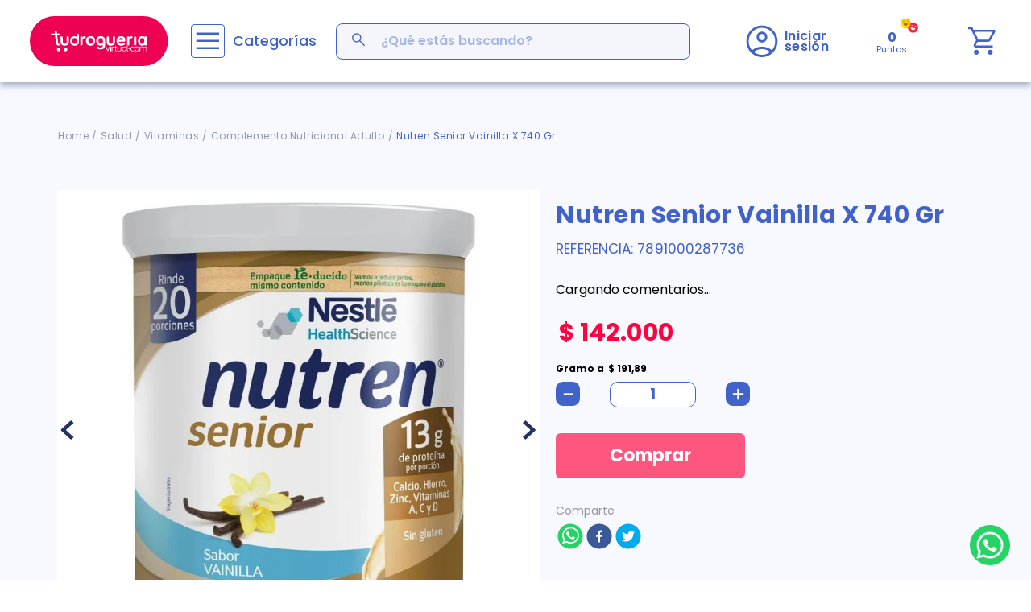

--- FILE ---
content_type: text/html; charset=utf-8
request_url: https://www.google.com/recaptcha/enterprise/anchor?ar=1&k=6LdV7CIpAAAAAPUrHXWlFArQ5hSiNQJk6Ja-vcYM&co=aHR0cHM6Ly93d3cudHVkcm9ndWVyaWF2aXJ0dWFsLmNvbTo0NDM.&hl=es-419&v=PoyoqOPhxBO7pBk68S4YbpHZ&size=invisible&anchor-ms=20000&execute-ms=30000&cb=vb45nhnthn4y
body_size: 48605
content:
<!DOCTYPE HTML><html dir="ltr" lang="es-419"><head><meta http-equiv="Content-Type" content="text/html; charset=UTF-8">
<meta http-equiv="X-UA-Compatible" content="IE=edge">
<title>reCAPTCHA</title>
<style type="text/css">
/* cyrillic-ext */
@font-face {
  font-family: 'Roboto';
  font-style: normal;
  font-weight: 400;
  font-stretch: 100%;
  src: url(//fonts.gstatic.com/s/roboto/v48/KFO7CnqEu92Fr1ME7kSn66aGLdTylUAMa3GUBHMdazTgWw.woff2) format('woff2');
  unicode-range: U+0460-052F, U+1C80-1C8A, U+20B4, U+2DE0-2DFF, U+A640-A69F, U+FE2E-FE2F;
}
/* cyrillic */
@font-face {
  font-family: 'Roboto';
  font-style: normal;
  font-weight: 400;
  font-stretch: 100%;
  src: url(//fonts.gstatic.com/s/roboto/v48/KFO7CnqEu92Fr1ME7kSn66aGLdTylUAMa3iUBHMdazTgWw.woff2) format('woff2');
  unicode-range: U+0301, U+0400-045F, U+0490-0491, U+04B0-04B1, U+2116;
}
/* greek-ext */
@font-face {
  font-family: 'Roboto';
  font-style: normal;
  font-weight: 400;
  font-stretch: 100%;
  src: url(//fonts.gstatic.com/s/roboto/v48/KFO7CnqEu92Fr1ME7kSn66aGLdTylUAMa3CUBHMdazTgWw.woff2) format('woff2');
  unicode-range: U+1F00-1FFF;
}
/* greek */
@font-face {
  font-family: 'Roboto';
  font-style: normal;
  font-weight: 400;
  font-stretch: 100%;
  src: url(//fonts.gstatic.com/s/roboto/v48/KFO7CnqEu92Fr1ME7kSn66aGLdTylUAMa3-UBHMdazTgWw.woff2) format('woff2');
  unicode-range: U+0370-0377, U+037A-037F, U+0384-038A, U+038C, U+038E-03A1, U+03A3-03FF;
}
/* math */
@font-face {
  font-family: 'Roboto';
  font-style: normal;
  font-weight: 400;
  font-stretch: 100%;
  src: url(//fonts.gstatic.com/s/roboto/v48/KFO7CnqEu92Fr1ME7kSn66aGLdTylUAMawCUBHMdazTgWw.woff2) format('woff2');
  unicode-range: U+0302-0303, U+0305, U+0307-0308, U+0310, U+0312, U+0315, U+031A, U+0326-0327, U+032C, U+032F-0330, U+0332-0333, U+0338, U+033A, U+0346, U+034D, U+0391-03A1, U+03A3-03A9, U+03B1-03C9, U+03D1, U+03D5-03D6, U+03F0-03F1, U+03F4-03F5, U+2016-2017, U+2034-2038, U+203C, U+2040, U+2043, U+2047, U+2050, U+2057, U+205F, U+2070-2071, U+2074-208E, U+2090-209C, U+20D0-20DC, U+20E1, U+20E5-20EF, U+2100-2112, U+2114-2115, U+2117-2121, U+2123-214F, U+2190, U+2192, U+2194-21AE, U+21B0-21E5, U+21F1-21F2, U+21F4-2211, U+2213-2214, U+2216-22FF, U+2308-230B, U+2310, U+2319, U+231C-2321, U+2336-237A, U+237C, U+2395, U+239B-23B7, U+23D0, U+23DC-23E1, U+2474-2475, U+25AF, U+25B3, U+25B7, U+25BD, U+25C1, U+25CA, U+25CC, U+25FB, U+266D-266F, U+27C0-27FF, U+2900-2AFF, U+2B0E-2B11, U+2B30-2B4C, U+2BFE, U+3030, U+FF5B, U+FF5D, U+1D400-1D7FF, U+1EE00-1EEFF;
}
/* symbols */
@font-face {
  font-family: 'Roboto';
  font-style: normal;
  font-weight: 400;
  font-stretch: 100%;
  src: url(//fonts.gstatic.com/s/roboto/v48/KFO7CnqEu92Fr1ME7kSn66aGLdTylUAMaxKUBHMdazTgWw.woff2) format('woff2');
  unicode-range: U+0001-000C, U+000E-001F, U+007F-009F, U+20DD-20E0, U+20E2-20E4, U+2150-218F, U+2190, U+2192, U+2194-2199, U+21AF, U+21E6-21F0, U+21F3, U+2218-2219, U+2299, U+22C4-22C6, U+2300-243F, U+2440-244A, U+2460-24FF, U+25A0-27BF, U+2800-28FF, U+2921-2922, U+2981, U+29BF, U+29EB, U+2B00-2BFF, U+4DC0-4DFF, U+FFF9-FFFB, U+10140-1018E, U+10190-1019C, U+101A0, U+101D0-101FD, U+102E0-102FB, U+10E60-10E7E, U+1D2C0-1D2D3, U+1D2E0-1D37F, U+1F000-1F0FF, U+1F100-1F1AD, U+1F1E6-1F1FF, U+1F30D-1F30F, U+1F315, U+1F31C, U+1F31E, U+1F320-1F32C, U+1F336, U+1F378, U+1F37D, U+1F382, U+1F393-1F39F, U+1F3A7-1F3A8, U+1F3AC-1F3AF, U+1F3C2, U+1F3C4-1F3C6, U+1F3CA-1F3CE, U+1F3D4-1F3E0, U+1F3ED, U+1F3F1-1F3F3, U+1F3F5-1F3F7, U+1F408, U+1F415, U+1F41F, U+1F426, U+1F43F, U+1F441-1F442, U+1F444, U+1F446-1F449, U+1F44C-1F44E, U+1F453, U+1F46A, U+1F47D, U+1F4A3, U+1F4B0, U+1F4B3, U+1F4B9, U+1F4BB, U+1F4BF, U+1F4C8-1F4CB, U+1F4D6, U+1F4DA, U+1F4DF, U+1F4E3-1F4E6, U+1F4EA-1F4ED, U+1F4F7, U+1F4F9-1F4FB, U+1F4FD-1F4FE, U+1F503, U+1F507-1F50B, U+1F50D, U+1F512-1F513, U+1F53E-1F54A, U+1F54F-1F5FA, U+1F610, U+1F650-1F67F, U+1F687, U+1F68D, U+1F691, U+1F694, U+1F698, U+1F6AD, U+1F6B2, U+1F6B9-1F6BA, U+1F6BC, U+1F6C6-1F6CF, U+1F6D3-1F6D7, U+1F6E0-1F6EA, U+1F6F0-1F6F3, U+1F6F7-1F6FC, U+1F700-1F7FF, U+1F800-1F80B, U+1F810-1F847, U+1F850-1F859, U+1F860-1F887, U+1F890-1F8AD, U+1F8B0-1F8BB, U+1F8C0-1F8C1, U+1F900-1F90B, U+1F93B, U+1F946, U+1F984, U+1F996, U+1F9E9, U+1FA00-1FA6F, U+1FA70-1FA7C, U+1FA80-1FA89, U+1FA8F-1FAC6, U+1FACE-1FADC, U+1FADF-1FAE9, U+1FAF0-1FAF8, U+1FB00-1FBFF;
}
/* vietnamese */
@font-face {
  font-family: 'Roboto';
  font-style: normal;
  font-weight: 400;
  font-stretch: 100%;
  src: url(//fonts.gstatic.com/s/roboto/v48/KFO7CnqEu92Fr1ME7kSn66aGLdTylUAMa3OUBHMdazTgWw.woff2) format('woff2');
  unicode-range: U+0102-0103, U+0110-0111, U+0128-0129, U+0168-0169, U+01A0-01A1, U+01AF-01B0, U+0300-0301, U+0303-0304, U+0308-0309, U+0323, U+0329, U+1EA0-1EF9, U+20AB;
}
/* latin-ext */
@font-face {
  font-family: 'Roboto';
  font-style: normal;
  font-weight: 400;
  font-stretch: 100%;
  src: url(//fonts.gstatic.com/s/roboto/v48/KFO7CnqEu92Fr1ME7kSn66aGLdTylUAMa3KUBHMdazTgWw.woff2) format('woff2');
  unicode-range: U+0100-02BA, U+02BD-02C5, U+02C7-02CC, U+02CE-02D7, U+02DD-02FF, U+0304, U+0308, U+0329, U+1D00-1DBF, U+1E00-1E9F, U+1EF2-1EFF, U+2020, U+20A0-20AB, U+20AD-20C0, U+2113, U+2C60-2C7F, U+A720-A7FF;
}
/* latin */
@font-face {
  font-family: 'Roboto';
  font-style: normal;
  font-weight: 400;
  font-stretch: 100%;
  src: url(//fonts.gstatic.com/s/roboto/v48/KFO7CnqEu92Fr1ME7kSn66aGLdTylUAMa3yUBHMdazQ.woff2) format('woff2');
  unicode-range: U+0000-00FF, U+0131, U+0152-0153, U+02BB-02BC, U+02C6, U+02DA, U+02DC, U+0304, U+0308, U+0329, U+2000-206F, U+20AC, U+2122, U+2191, U+2193, U+2212, U+2215, U+FEFF, U+FFFD;
}
/* cyrillic-ext */
@font-face {
  font-family: 'Roboto';
  font-style: normal;
  font-weight: 500;
  font-stretch: 100%;
  src: url(//fonts.gstatic.com/s/roboto/v48/KFO7CnqEu92Fr1ME7kSn66aGLdTylUAMa3GUBHMdazTgWw.woff2) format('woff2');
  unicode-range: U+0460-052F, U+1C80-1C8A, U+20B4, U+2DE0-2DFF, U+A640-A69F, U+FE2E-FE2F;
}
/* cyrillic */
@font-face {
  font-family: 'Roboto';
  font-style: normal;
  font-weight: 500;
  font-stretch: 100%;
  src: url(//fonts.gstatic.com/s/roboto/v48/KFO7CnqEu92Fr1ME7kSn66aGLdTylUAMa3iUBHMdazTgWw.woff2) format('woff2');
  unicode-range: U+0301, U+0400-045F, U+0490-0491, U+04B0-04B1, U+2116;
}
/* greek-ext */
@font-face {
  font-family: 'Roboto';
  font-style: normal;
  font-weight: 500;
  font-stretch: 100%;
  src: url(//fonts.gstatic.com/s/roboto/v48/KFO7CnqEu92Fr1ME7kSn66aGLdTylUAMa3CUBHMdazTgWw.woff2) format('woff2');
  unicode-range: U+1F00-1FFF;
}
/* greek */
@font-face {
  font-family: 'Roboto';
  font-style: normal;
  font-weight: 500;
  font-stretch: 100%;
  src: url(//fonts.gstatic.com/s/roboto/v48/KFO7CnqEu92Fr1ME7kSn66aGLdTylUAMa3-UBHMdazTgWw.woff2) format('woff2');
  unicode-range: U+0370-0377, U+037A-037F, U+0384-038A, U+038C, U+038E-03A1, U+03A3-03FF;
}
/* math */
@font-face {
  font-family: 'Roboto';
  font-style: normal;
  font-weight: 500;
  font-stretch: 100%;
  src: url(//fonts.gstatic.com/s/roboto/v48/KFO7CnqEu92Fr1ME7kSn66aGLdTylUAMawCUBHMdazTgWw.woff2) format('woff2');
  unicode-range: U+0302-0303, U+0305, U+0307-0308, U+0310, U+0312, U+0315, U+031A, U+0326-0327, U+032C, U+032F-0330, U+0332-0333, U+0338, U+033A, U+0346, U+034D, U+0391-03A1, U+03A3-03A9, U+03B1-03C9, U+03D1, U+03D5-03D6, U+03F0-03F1, U+03F4-03F5, U+2016-2017, U+2034-2038, U+203C, U+2040, U+2043, U+2047, U+2050, U+2057, U+205F, U+2070-2071, U+2074-208E, U+2090-209C, U+20D0-20DC, U+20E1, U+20E5-20EF, U+2100-2112, U+2114-2115, U+2117-2121, U+2123-214F, U+2190, U+2192, U+2194-21AE, U+21B0-21E5, U+21F1-21F2, U+21F4-2211, U+2213-2214, U+2216-22FF, U+2308-230B, U+2310, U+2319, U+231C-2321, U+2336-237A, U+237C, U+2395, U+239B-23B7, U+23D0, U+23DC-23E1, U+2474-2475, U+25AF, U+25B3, U+25B7, U+25BD, U+25C1, U+25CA, U+25CC, U+25FB, U+266D-266F, U+27C0-27FF, U+2900-2AFF, U+2B0E-2B11, U+2B30-2B4C, U+2BFE, U+3030, U+FF5B, U+FF5D, U+1D400-1D7FF, U+1EE00-1EEFF;
}
/* symbols */
@font-face {
  font-family: 'Roboto';
  font-style: normal;
  font-weight: 500;
  font-stretch: 100%;
  src: url(//fonts.gstatic.com/s/roboto/v48/KFO7CnqEu92Fr1ME7kSn66aGLdTylUAMaxKUBHMdazTgWw.woff2) format('woff2');
  unicode-range: U+0001-000C, U+000E-001F, U+007F-009F, U+20DD-20E0, U+20E2-20E4, U+2150-218F, U+2190, U+2192, U+2194-2199, U+21AF, U+21E6-21F0, U+21F3, U+2218-2219, U+2299, U+22C4-22C6, U+2300-243F, U+2440-244A, U+2460-24FF, U+25A0-27BF, U+2800-28FF, U+2921-2922, U+2981, U+29BF, U+29EB, U+2B00-2BFF, U+4DC0-4DFF, U+FFF9-FFFB, U+10140-1018E, U+10190-1019C, U+101A0, U+101D0-101FD, U+102E0-102FB, U+10E60-10E7E, U+1D2C0-1D2D3, U+1D2E0-1D37F, U+1F000-1F0FF, U+1F100-1F1AD, U+1F1E6-1F1FF, U+1F30D-1F30F, U+1F315, U+1F31C, U+1F31E, U+1F320-1F32C, U+1F336, U+1F378, U+1F37D, U+1F382, U+1F393-1F39F, U+1F3A7-1F3A8, U+1F3AC-1F3AF, U+1F3C2, U+1F3C4-1F3C6, U+1F3CA-1F3CE, U+1F3D4-1F3E0, U+1F3ED, U+1F3F1-1F3F3, U+1F3F5-1F3F7, U+1F408, U+1F415, U+1F41F, U+1F426, U+1F43F, U+1F441-1F442, U+1F444, U+1F446-1F449, U+1F44C-1F44E, U+1F453, U+1F46A, U+1F47D, U+1F4A3, U+1F4B0, U+1F4B3, U+1F4B9, U+1F4BB, U+1F4BF, U+1F4C8-1F4CB, U+1F4D6, U+1F4DA, U+1F4DF, U+1F4E3-1F4E6, U+1F4EA-1F4ED, U+1F4F7, U+1F4F9-1F4FB, U+1F4FD-1F4FE, U+1F503, U+1F507-1F50B, U+1F50D, U+1F512-1F513, U+1F53E-1F54A, U+1F54F-1F5FA, U+1F610, U+1F650-1F67F, U+1F687, U+1F68D, U+1F691, U+1F694, U+1F698, U+1F6AD, U+1F6B2, U+1F6B9-1F6BA, U+1F6BC, U+1F6C6-1F6CF, U+1F6D3-1F6D7, U+1F6E0-1F6EA, U+1F6F0-1F6F3, U+1F6F7-1F6FC, U+1F700-1F7FF, U+1F800-1F80B, U+1F810-1F847, U+1F850-1F859, U+1F860-1F887, U+1F890-1F8AD, U+1F8B0-1F8BB, U+1F8C0-1F8C1, U+1F900-1F90B, U+1F93B, U+1F946, U+1F984, U+1F996, U+1F9E9, U+1FA00-1FA6F, U+1FA70-1FA7C, U+1FA80-1FA89, U+1FA8F-1FAC6, U+1FACE-1FADC, U+1FADF-1FAE9, U+1FAF0-1FAF8, U+1FB00-1FBFF;
}
/* vietnamese */
@font-face {
  font-family: 'Roboto';
  font-style: normal;
  font-weight: 500;
  font-stretch: 100%;
  src: url(//fonts.gstatic.com/s/roboto/v48/KFO7CnqEu92Fr1ME7kSn66aGLdTylUAMa3OUBHMdazTgWw.woff2) format('woff2');
  unicode-range: U+0102-0103, U+0110-0111, U+0128-0129, U+0168-0169, U+01A0-01A1, U+01AF-01B0, U+0300-0301, U+0303-0304, U+0308-0309, U+0323, U+0329, U+1EA0-1EF9, U+20AB;
}
/* latin-ext */
@font-face {
  font-family: 'Roboto';
  font-style: normal;
  font-weight: 500;
  font-stretch: 100%;
  src: url(//fonts.gstatic.com/s/roboto/v48/KFO7CnqEu92Fr1ME7kSn66aGLdTylUAMa3KUBHMdazTgWw.woff2) format('woff2');
  unicode-range: U+0100-02BA, U+02BD-02C5, U+02C7-02CC, U+02CE-02D7, U+02DD-02FF, U+0304, U+0308, U+0329, U+1D00-1DBF, U+1E00-1E9F, U+1EF2-1EFF, U+2020, U+20A0-20AB, U+20AD-20C0, U+2113, U+2C60-2C7F, U+A720-A7FF;
}
/* latin */
@font-face {
  font-family: 'Roboto';
  font-style: normal;
  font-weight: 500;
  font-stretch: 100%;
  src: url(//fonts.gstatic.com/s/roboto/v48/KFO7CnqEu92Fr1ME7kSn66aGLdTylUAMa3yUBHMdazQ.woff2) format('woff2');
  unicode-range: U+0000-00FF, U+0131, U+0152-0153, U+02BB-02BC, U+02C6, U+02DA, U+02DC, U+0304, U+0308, U+0329, U+2000-206F, U+20AC, U+2122, U+2191, U+2193, U+2212, U+2215, U+FEFF, U+FFFD;
}
/* cyrillic-ext */
@font-face {
  font-family: 'Roboto';
  font-style: normal;
  font-weight: 900;
  font-stretch: 100%;
  src: url(//fonts.gstatic.com/s/roboto/v48/KFO7CnqEu92Fr1ME7kSn66aGLdTylUAMa3GUBHMdazTgWw.woff2) format('woff2');
  unicode-range: U+0460-052F, U+1C80-1C8A, U+20B4, U+2DE0-2DFF, U+A640-A69F, U+FE2E-FE2F;
}
/* cyrillic */
@font-face {
  font-family: 'Roboto';
  font-style: normal;
  font-weight: 900;
  font-stretch: 100%;
  src: url(//fonts.gstatic.com/s/roboto/v48/KFO7CnqEu92Fr1ME7kSn66aGLdTylUAMa3iUBHMdazTgWw.woff2) format('woff2');
  unicode-range: U+0301, U+0400-045F, U+0490-0491, U+04B0-04B1, U+2116;
}
/* greek-ext */
@font-face {
  font-family: 'Roboto';
  font-style: normal;
  font-weight: 900;
  font-stretch: 100%;
  src: url(//fonts.gstatic.com/s/roboto/v48/KFO7CnqEu92Fr1ME7kSn66aGLdTylUAMa3CUBHMdazTgWw.woff2) format('woff2');
  unicode-range: U+1F00-1FFF;
}
/* greek */
@font-face {
  font-family: 'Roboto';
  font-style: normal;
  font-weight: 900;
  font-stretch: 100%;
  src: url(//fonts.gstatic.com/s/roboto/v48/KFO7CnqEu92Fr1ME7kSn66aGLdTylUAMa3-UBHMdazTgWw.woff2) format('woff2');
  unicode-range: U+0370-0377, U+037A-037F, U+0384-038A, U+038C, U+038E-03A1, U+03A3-03FF;
}
/* math */
@font-face {
  font-family: 'Roboto';
  font-style: normal;
  font-weight: 900;
  font-stretch: 100%;
  src: url(//fonts.gstatic.com/s/roboto/v48/KFO7CnqEu92Fr1ME7kSn66aGLdTylUAMawCUBHMdazTgWw.woff2) format('woff2');
  unicode-range: U+0302-0303, U+0305, U+0307-0308, U+0310, U+0312, U+0315, U+031A, U+0326-0327, U+032C, U+032F-0330, U+0332-0333, U+0338, U+033A, U+0346, U+034D, U+0391-03A1, U+03A3-03A9, U+03B1-03C9, U+03D1, U+03D5-03D6, U+03F0-03F1, U+03F4-03F5, U+2016-2017, U+2034-2038, U+203C, U+2040, U+2043, U+2047, U+2050, U+2057, U+205F, U+2070-2071, U+2074-208E, U+2090-209C, U+20D0-20DC, U+20E1, U+20E5-20EF, U+2100-2112, U+2114-2115, U+2117-2121, U+2123-214F, U+2190, U+2192, U+2194-21AE, U+21B0-21E5, U+21F1-21F2, U+21F4-2211, U+2213-2214, U+2216-22FF, U+2308-230B, U+2310, U+2319, U+231C-2321, U+2336-237A, U+237C, U+2395, U+239B-23B7, U+23D0, U+23DC-23E1, U+2474-2475, U+25AF, U+25B3, U+25B7, U+25BD, U+25C1, U+25CA, U+25CC, U+25FB, U+266D-266F, U+27C0-27FF, U+2900-2AFF, U+2B0E-2B11, U+2B30-2B4C, U+2BFE, U+3030, U+FF5B, U+FF5D, U+1D400-1D7FF, U+1EE00-1EEFF;
}
/* symbols */
@font-face {
  font-family: 'Roboto';
  font-style: normal;
  font-weight: 900;
  font-stretch: 100%;
  src: url(//fonts.gstatic.com/s/roboto/v48/KFO7CnqEu92Fr1ME7kSn66aGLdTylUAMaxKUBHMdazTgWw.woff2) format('woff2');
  unicode-range: U+0001-000C, U+000E-001F, U+007F-009F, U+20DD-20E0, U+20E2-20E4, U+2150-218F, U+2190, U+2192, U+2194-2199, U+21AF, U+21E6-21F0, U+21F3, U+2218-2219, U+2299, U+22C4-22C6, U+2300-243F, U+2440-244A, U+2460-24FF, U+25A0-27BF, U+2800-28FF, U+2921-2922, U+2981, U+29BF, U+29EB, U+2B00-2BFF, U+4DC0-4DFF, U+FFF9-FFFB, U+10140-1018E, U+10190-1019C, U+101A0, U+101D0-101FD, U+102E0-102FB, U+10E60-10E7E, U+1D2C0-1D2D3, U+1D2E0-1D37F, U+1F000-1F0FF, U+1F100-1F1AD, U+1F1E6-1F1FF, U+1F30D-1F30F, U+1F315, U+1F31C, U+1F31E, U+1F320-1F32C, U+1F336, U+1F378, U+1F37D, U+1F382, U+1F393-1F39F, U+1F3A7-1F3A8, U+1F3AC-1F3AF, U+1F3C2, U+1F3C4-1F3C6, U+1F3CA-1F3CE, U+1F3D4-1F3E0, U+1F3ED, U+1F3F1-1F3F3, U+1F3F5-1F3F7, U+1F408, U+1F415, U+1F41F, U+1F426, U+1F43F, U+1F441-1F442, U+1F444, U+1F446-1F449, U+1F44C-1F44E, U+1F453, U+1F46A, U+1F47D, U+1F4A3, U+1F4B0, U+1F4B3, U+1F4B9, U+1F4BB, U+1F4BF, U+1F4C8-1F4CB, U+1F4D6, U+1F4DA, U+1F4DF, U+1F4E3-1F4E6, U+1F4EA-1F4ED, U+1F4F7, U+1F4F9-1F4FB, U+1F4FD-1F4FE, U+1F503, U+1F507-1F50B, U+1F50D, U+1F512-1F513, U+1F53E-1F54A, U+1F54F-1F5FA, U+1F610, U+1F650-1F67F, U+1F687, U+1F68D, U+1F691, U+1F694, U+1F698, U+1F6AD, U+1F6B2, U+1F6B9-1F6BA, U+1F6BC, U+1F6C6-1F6CF, U+1F6D3-1F6D7, U+1F6E0-1F6EA, U+1F6F0-1F6F3, U+1F6F7-1F6FC, U+1F700-1F7FF, U+1F800-1F80B, U+1F810-1F847, U+1F850-1F859, U+1F860-1F887, U+1F890-1F8AD, U+1F8B0-1F8BB, U+1F8C0-1F8C1, U+1F900-1F90B, U+1F93B, U+1F946, U+1F984, U+1F996, U+1F9E9, U+1FA00-1FA6F, U+1FA70-1FA7C, U+1FA80-1FA89, U+1FA8F-1FAC6, U+1FACE-1FADC, U+1FADF-1FAE9, U+1FAF0-1FAF8, U+1FB00-1FBFF;
}
/* vietnamese */
@font-face {
  font-family: 'Roboto';
  font-style: normal;
  font-weight: 900;
  font-stretch: 100%;
  src: url(//fonts.gstatic.com/s/roboto/v48/KFO7CnqEu92Fr1ME7kSn66aGLdTylUAMa3OUBHMdazTgWw.woff2) format('woff2');
  unicode-range: U+0102-0103, U+0110-0111, U+0128-0129, U+0168-0169, U+01A0-01A1, U+01AF-01B0, U+0300-0301, U+0303-0304, U+0308-0309, U+0323, U+0329, U+1EA0-1EF9, U+20AB;
}
/* latin-ext */
@font-face {
  font-family: 'Roboto';
  font-style: normal;
  font-weight: 900;
  font-stretch: 100%;
  src: url(//fonts.gstatic.com/s/roboto/v48/KFO7CnqEu92Fr1ME7kSn66aGLdTylUAMa3KUBHMdazTgWw.woff2) format('woff2');
  unicode-range: U+0100-02BA, U+02BD-02C5, U+02C7-02CC, U+02CE-02D7, U+02DD-02FF, U+0304, U+0308, U+0329, U+1D00-1DBF, U+1E00-1E9F, U+1EF2-1EFF, U+2020, U+20A0-20AB, U+20AD-20C0, U+2113, U+2C60-2C7F, U+A720-A7FF;
}
/* latin */
@font-face {
  font-family: 'Roboto';
  font-style: normal;
  font-weight: 900;
  font-stretch: 100%;
  src: url(//fonts.gstatic.com/s/roboto/v48/KFO7CnqEu92Fr1ME7kSn66aGLdTylUAMa3yUBHMdazQ.woff2) format('woff2');
  unicode-range: U+0000-00FF, U+0131, U+0152-0153, U+02BB-02BC, U+02C6, U+02DA, U+02DC, U+0304, U+0308, U+0329, U+2000-206F, U+20AC, U+2122, U+2191, U+2193, U+2212, U+2215, U+FEFF, U+FFFD;
}

</style>
<link rel="stylesheet" type="text/css" href="https://www.gstatic.com/recaptcha/releases/PoyoqOPhxBO7pBk68S4YbpHZ/styles__ltr.css">
<script nonce="6V2Nv3bvbXjtgmMcFjEywA" type="text/javascript">window['__recaptcha_api'] = 'https://www.google.com/recaptcha/enterprise/';</script>
<script type="text/javascript" src="https://www.gstatic.com/recaptcha/releases/PoyoqOPhxBO7pBk68S4YbpHZ/recaptcha__es_419.js" nonce="6V2Nv3bvbXjtgmMcFjEywA">
      
    </script></head>
<body><div id="rc-anchor-alert" class="rc-anchor-alert"></div>
<input type="hidden" id="recaptcha-token" value="[base64]">
<script type="text/javascript" nonce="6V2Nv3bvbXjtgmMcFjEywA">
      recaptcha.anchor.Main.init("[\x22ainput\x22,[\x22bgdata\x22,\x22\x22,\[base64]/[base64]/[base64]/ZyhXLGgpOnEoW04sMjEsbF0sVywwKSxoKSxmYWxzZSxmYWxzZSl9Y2F0Y2goayl7RygzNTgsVyk/[base64]/[base64]/[base64]/[base64]/[base64]/[base64]/[base64]/bmV3IEJbT10oRFswXSk6dz09Mj9uZXcgQltPXShEWzBdLERbMV0pOnc9PTM/bmV3IEJbT10oRFswXSxEWzFdLERbMl0pOnc9PTQ/[base64]/[base64]/[base64]/[base64]/[base64]\\u003d\x22,\[base64]\\u003d\x22,\[base64]/CssKSwrQDw4TCiyPCiBMGRhzCtwsVwpLDhjklZxbCnzDCt8OpbMKPwp8uSALDl8KZNHYpw5/[base64]/Dg8KPJyLDtFh2Whc9dMOpw7htwozDmXDDtMKGBcOlYMOneGxhwohgXTxmeG9LwpMOw6zDjsKuAsKUwpbDgH7CosOCJMO3w79Hw4Enw6Q2fHxaeAvDhjdycsKhwrFMZhfDsMOzcmNsw61xc8OIDMOkST06w6MPFsOCw4bClcKMaR/CscOrFHwZw580UxteQsKuwqHCklRzAcO4w6jCvMK+wqXDpgXCh8OPw4HDhMOqbcOywpXDv8OHKsKOwo/[base64]/DlMOFwqVjO8OaNcOkGsOnQ8Kzwq4Cw4A9PsOVw5oLwozDsGIcGsO5QsOoFMK7EhPClMKyKRHCvcKpwp7CoXjCpG0gVsOUworClQImbAx6wrbCq8OcwrEMw5USwo/CniA4w7LDt8OowqYyMGnDhsKWM1N9MUTDu8KRw7Aow7N5HcKgS2jCjlwmQ8KHw6zDj0dELl0Ew6XChA12wrEWwpjCkU7DmkVrH8KqSlbCosK7wqk/agvDpjfCkTBUwrHDjMKuacOHw7F5w7rCisKZGWogPsONw7bCusKfVcOLZwPDl1U1YsKqw5/CnhpRw64iwrEQR0PDtcOiRB3Dnk5iecOzw6geZkHCn0nDiMKbw5nDlh3CiMKGw5pGwqnDvBZhOHIJNWdEw4Mzw5rCvgDCmznDt1Bow5JINmI3KwbDlcOWJsOsw64DIF9/Ty7DsMKfa0BhamENaMO8fsKzB3dSSArChcOrccKfHmlBbDJGUBQSwpnDhDEgUcO1wr7CoG3Cnz5sw7cxw7w/NHEuw57CmVLCiVjDtcKYw5AEw5kOVMOEw58TwpPCh8KwNArDkMOad8KnCsKhw7XDv8OHw6XCuRXDlywzDRHCpzB5GFTCgcOSw78ewrbDrcKYwr7DjzQKwrEKcgLDjBkPwrLDiRvDo2FTwrTDmGvCnFjCmMKlwrILM8O3HcKgw7nDu8K/WGAhw7LDlMOLcgU1ecOvXSXDmAo8w6/Di2d0WsOuwrN5AzLDrVRLw7LCisKPwrE5wp5iwpbDkcOGwrxEVEPCnR1jwqh5w4TCqsO/XcKfw4rDs8KaJ0t5w6knGsK/BjDDoVNcb3/CnsKJcGfDksKRw7LDlAFewrbCscO5wqsXwpXCrMOhw6/CgMK1HMKMUGFqaMOqwo8lS2jCjsO4wo3Ch1jDpsOtw4nCnMK/fnhkTSjCiRHCtMKkHwbDpjDDkzjCrsOEwrBcwp9tw7TCpMKCwq7CtsKVVFrDmsKlw79gKiwZwp4oEcObLMK3DcObwpVQwq/ChMObw5pZCMO5wqvDq34DwpnDg8KPUsKowpJocMKRbMOPCsOaV8OBw6PDsVHDtMKkP8KXQDvCty7DhXAFwo96woTDkknCo3zCn8KRXcOVTT7Do8OfDcOQSsKDEwbDg8OCwqjDoARTWMOnTcKqwpvDhWDDnsO7wqzDk8KpWsKXwpHDpsOaw6/[base64]/VMOLw4zDuEnCtTfCkAvDmsK4DW0vwptKwqDCt3bDhBM9w7d3LBIbc8K8PsOKw73CncOdUXDDvMKUUcO/wrQGb8KJw5IXw5XDuDE4aMKLUiRGZMOSwoNJw4LCqB/[base64]/ChhLCiAMfw4zCvMKfWcKeY2xowr5Kwr7DvDQZbhQzGDZfwrjCosKOAcO6wo/[base64]/CpXE3LyZQw7VzeXDDog7DgUNVw4/Dv2NyVsODw4fDjcOZwr9+w73CpXFCM8KiUMKbwodJw7LDocOVwr/CvcKnw4LCtsKwbm3CpQJnacODGFFZdcO7EsKLwozDuMOHRg/Cj1DDk1jCmQxSwoRIw5EVPMOJwq3CsX0VYwFgwpsABg15wpXCrl9hw5YNw7sswqhUCMOAZVIHwpXDtl/[base64]/[base64]/F0Emw5HCvmbDvgXDq8KTHDfDl0Irwr19EsK1wrYbw7RDb8KPCMO8FygvNCssw6g1w6zDujXDrH5Ew4XCtsOJXQEDcMOfwoLCikcMw6EeOsOWw7nCh8KZwqbCsELCq1N/eEsqRsKKRsKeQ8OVUcKmw7Rsw6F9wqMRf8Ojw4ZTYsOmXGl0f8Oswossw5jDigtgfQoVw5Q2wq/Dt2hyw4DDrMKGFi0DGMK9H1HDtkzCr8KPCMOLfRfDiGfDn8OKWMKNwqcUwp3CvMKZAnbCncOIV35XwqtLahjCrAvDkgDCgwLCqUt0wrI/w7t0w5low68zw57DrcOATcKmT8K+wofCnMO/wrx/eMOTEzrCjsKew7LCm8KMwqI4IzXCi3bDrsK8Mg03wpzDnsKqAEzCsW/DqTYVw6/Ci8OtIjBsS00dwqEjwqLCiCYaw7Z6KsOXwqIUw7o9w6vClyBiw6c5wq3Dqg1pGcKtO8OxIHrDrUwBVMOtwpd8wp7DgBl1woFywpY5XsKrw6FWworDscKrwocgXWzCn1XCt8OdQmbCkMOFMH3CkcKlwrojc0gEJEJhw70NecKsNmcYPnQYJsOxA8Kvwq05Tj/Dpkg+w4E/[base64]/[base64]/[base64]/DpcOKwqM5w43DhX9WLcKfwofCjyjDhE1ywoLDvcKlw7TCuMOtw4NGUcO/XngpTMOPFAIUaQF1wpbDozVdw7NPwqtNwpPDniB3w4bCkyhyw4dpwqdMBTrDhcKrw6hLwqBLFydsw5ZAw6TChMKwGQVXCXDDr0HCicKMwpvDuCQOw6QJw5jDqhLDv8KRw4/CgXVqw49Nw4YBbcKSwo7Dsx3DqEQ1Z3VIwpTCiAHDtnHCsiZxwpHCtynCjkU2w78uw6jDuxjCg8KmacOTwqjDkMOow58/JSQzw5VFNcK/wpbCiHXCp8Kmw4Y6wpbCgsK8w6LCtwd7w5LDuxh5YMOfHVshwqbDq8OgwrbDjD9YIsOqesOYwp5EQMOdbW0fwowKX8Otw6Jow40Zw7fCiEAaw7LDn8O4w6HClMOvDms/E8OJKzLDqnHDsBdBwqbCm8KNwqjDghzDrcKkYyHDj8KHwr/CjsOEMw3CilHDhFVEwpXClMKaAsKhdcK9w61nworDjMOVwqklw5XCjcKjw5/Dmx7Cr0FIYsOqwoJUCFvClcKPw6XCrMOGwojCjXvCgcORw4LCvCPDqcKUw5/Ct8Kbw492FUFresOYwrIxwrlWAsOqDRUcecKlWHHDv8K4csKqw7bCkX7ChjpWXSFfwpjDjwgBQV/CtsKMID3ClMOhwod6JnvCqmTDtsOawolFw4DDu8ObST/DqcOmw4MNdcKwwpbDqcKcNRh6a3XDg1ArwpJTA8K/J8OrwqsDwocCw4LCl8OLCMKTw7ZBwqDCqMOywr8Nw67Ck07DlMOBBFFrwrbCmk08M8K7TMOnwrrChsOZw4bDt2/ChMK/[base64]/K8Osw75jw5nDrsOuw7UpDmLCnz4ZwqBNwo8Ow7YHw6Qkw4rCosOuw4YTeMKOSA3Dg8KuwoNTwobDhVLDv8Oiw7g8HGlPw77DkMK0w5kWATFQw67CvnjCu8OQZ8KHw6XCtWtbwpVDw7kdwr7CgsKBw7pcNnXDhC7DplvCocKXWMKywoMVw67CocOUeRzCr2/CnXbCqlzCvMOsecOhd8Kafm/[base64]/IwpOTGhONQfDicO7Hy1bw45PwqkQJRhiwrrDp8OGUHppb8KDWldgeyMpW8OhPMO4NsKXCMKdwpoLw6xtwpsKwoMfw7JMRDwXGXVSwrsJODLDmcKVw41Aw5XCpjTDlz/DncOsw53CjCvDjsOFZsKew6gmwrfChXU5DBEMGsK4NwYmHsODH8KoZx7DmRTDgcKhCRNMwoszw7RewrjCm8OtWmU1RsKxw7TClxrDliPCscKvw4LCmlZ7bzQwwp1/wobCo2LDgFrCoyB8wq7CqGDDiQvCpTfDosK+wpBhw5gDPjfDpsO0wpUBw4J8I8KhwrLDt8O0wr3Cuy16wrjCl8KgAsO9wrbDkcOSw6lPw4jCgsKPw6YEwrLCpsOKw75/w7rCrzEKwq7CjMOSw49rwoVWw64OKsK0SEvDjS3DtsOtwpdEw5DDj8KvCx7CgMKkw6rCi3NNbMKfw7Vzwq3CmMK5dsK0AR7CmC/Cuj3DkHktIsKJeinCucKuwoxMwqUYbsKGwqHCpSzDtMOAKUTCqns9FMKbdMKfJHnCmh/CqU7DhVhtXsKuwoXDowRRMmBPfk57RmdnwpdODiPCgErDpcK6wq7Cg24YMFTDq0N/BWnChMK4w6MnU8Knb1Ysw6dHbn5Tw5XDtMO8wrjCowAKwp1HXzwYwrddw4/CnR5TwoRUCMKswoLCpcOXw6oSw59yBcOIwobDuMKRO8OQwqbDm1nDgALCo8KZwpLDoTk6LShgworDkQLDhcK2UATCoicQw77DoyTCihc6w7Jnwp/DmsKmwrhtwrXCrQzDpMO0wqMjJyw/wq02N8KQw6/Ct1PDgEXCpy/[base64]/CrMONwqLCjEF8LMOXTwVfw7QZw7/DmRPCnMKWw7cNw5fDssOtXcOfGcKlSMKlbcOlwo0TJcOQFXJiYMKzw4HCm8OQwqLCisK1w5vCm8O+GR1oO1bCusOyFTBSdx0KWDZew7bDtsKKAFXCiMO5Nk/CtEVLwo88wqXCqMOrwqJ0WsK8wocSAQHDk8OqwpRsZyXCnHF7w57CjcKuw5/CuTfDtELDgcKXwo9Dw4ENWTUow4DClQ/CiMKXwqhfw4nCvsOwTcOmwq9Kwo9PwrrDqn7Dm8OWPkLDp8O4w7fDvMOSccKpw7lowpocQRYhKTNAQFDDj3sgwr17w43Ck8Kgw6PDsMK4CMOAwr9RYcKkWsOlw5vCoGdICUHCvFLDpm7Dq8Kyw5bDhsK/wrd+w7k1eF7DmAjCoVHDgB3DrsOJw4RzF8KtwoM+OsKtFMK1WcOGw6XCisOjw5oOwpcUw73DjRYhw6oqwpDDlXFIe8Osf8KBw73Dl8KYUx04w7bDgRlUcQBMODPDn8K6TMKoTHAwVsOHX8KGwqDDp8Oww6TDvcKzbk/ClcOqTsKyw63ChcO/JmXDsWBxw4/[base64]/DkRvDq8O/w6rCgAzCosOmwprDg3TDisOkw67Cm8KKwqLCqXkHdsOvw69bw5XCu8OcWkXCsMOrb2HCtCPDsR0wwp7CtgfCtlLDicKQVG3CucKDw4NAI8KXCyJqJhbDnlQ2w7NnEjHDu27DnsOew70RwpR+w79ELsOMwrJ4M8K/[base64]/[base64]/CosOZO8K7eMKhPDrCjcKRwpTCjcOgcwtiw4DDoXxwLC/DmFHDgBstwqzDn3DCj0wMVGbDlGlawpvDlMO+w4XDqDACw4TDqcOQw7zCsSA3GcO8wqFHwrV3LMOlflnDtMOuBcKDVXnCqMKIw4U7woMnfsK3wr3CiEEOw4vDq8KWHX/CmUc2w40TwrbDjcOxwoNrwrTCgG9Xw542w5dOdWrClcK+EsO0GcKtLsKJbcOrfTx5NxtYVCjCvcO+wpTDrl9IwpZqwq/[base64]/DiQV9QiB7wo3DmDrDqEJdwqPDmDQqwr0ewrs6KsOdw4FPIWfDi8Khw49VLwExMsOYwrzCr0JWECfDm03Cs8OMwoUow43CoSzClsOrXcOYw7TChcO7wrsHw4xSw7XCn8O3wplRwpNSwoTCksObBsK/[base64]/[base64]/CohFww6jCoznCi8Oiwo/Dhi3DjcKYPsKUw4bCti7DjcOPwq/CkkTCpABuwpQjwrs8JBHCl8O6w6PDtsOHQMObTgXCrsKLYTZswocbWB3CjBjCg1pOCcK/RgfCsUzCpMOXwpvCkMK8KnAbwoHCrMKHwqwWwr0ow5XDkkvCmsKuw4Y6w4N/w483wpN0OcOoD1LDmsOvwrTDs8OHOMOfwqTDoGw8bcOoblPDmH9gQcKxFcOkw7RwRXdywoUPw5nCocOKUW/DqsKHNsOhCsOZw5vCgA9dcsKdwo9GDFjCkT/CphDDs8KmwoVQWHvCucK5w67Dox1XZ8Obw7TDkMK5WWPDkcOEwp06Akxow6UXw4/CmcORPcKUw6PCnsK0w5s9w7JEwosVw4vDgMO3asOkcHnCucKHbHEJIljChSBXTSbCl8KMRsKrwqkMw5Eqwohyw4vCjsKywoFmw63ChMK1w5FAw4nDisOCwqMBG8OWJcOPUsOlMVRZJRrCpMOtDMO+w6vDnMKywq/CgDAxwqnCsW1MPn3CjSrChmrCqcKEQRjDk8OIDh9BwqTCoMKowpMyS8KCwqI+w7cdwqM4Hw5HRcKXwpxHwqnCv1vDnMK0DVTCpTDCjsKGwp1IQW1MLg7CscOJWMKcZ8KUfcO6w7YlwqbDlMOCJMO9wp5mNsKKRy/Dj2QawoDCscKCw4EJw73DvMKVwrkRU8K4S8KoDsKkLMOmKD7Dvj0aw6Vkwo7ClxM7wq7DrsKCwrDDkEgXeMO2woQoXBZ0wopPw4YLFsKDRcKgw6/DnD8raMKiA0PCsjoWwrBwHi/DpsK0wpZ4w7TCvMKTJQFWwp5Saytmwr9HYcOHwpdxb8ObwovCpWBewprDs8O9w5I+YipoOcOYZwRlwoBeZcKhw7/ChsKiwpI/wpHDgVBOwpRxwphVTQcGIcOBF0HDow7DhsO0w4FLw7Fxw5BTXnNhIMKXCy/CjcO+TsOZJ2tTYinDskZCwqHDoX5aIMKhw6hrwqJjwp8uwpFuekREIcO/V8Orw6guwr85w5bCs8KkVMKxw5dEJjxeUcKpwo9WJClpQTA3w4/Dh8O+N8KQasOfNhTCqSTCt8OiGMKOEW1Gw67DuMOcbsOSwr4bEMKzImzCtsOvwpnCqVzCpyp1w4fCicKUw5s8eFl0KcONOjXCmELCuEc9w47DqMOtw7LCoB/Dn3J3HjdxWMKRwpkrMsORw4Nkw4VIOMKBwo3Dk8OQw5cww6/DhQVIVxLCq8Ogw4lAU8KlwqfDosKmw5rCozkSwqRdQgwFTGsMw4Yqw41Jw5VEFsO3CcOAw4jDoVpZC8Oiw6nDscOjE3FVw7PCuWvDim3DkgLCpcK7fQwHHcO8V8Ohw6hFw7rCmjLCpMK7w5bDicOBwo49Wy4Zd8KSXH7Ci8K6MH8Fw4Ibwq/CtMOGw7/CpsO8wrLCuTdgw47CvcKkwolhwr7Dhx9AwrzDoMKwwpRTwpAwEMKZBsOTw7zDiUcnTC9hwrPDj8KHwoXCrnHDlU/DnwjCunXDlBLDgn8+wpQ1SzHCh8KOw63CisKAwqc/BDPCt8OHw4nDu3oMFMKyw4jDpQ1zwrxtW00twoJ4fGnDnCM9w58kF39EwqnCoFw1wpZFGMKydwPCuX3ChcOKw57DpsKZecKRwqwmwrPCn8KfwqhkAcKvwrrCisK9QcK2dzPDk8OPHS/CgkZ9H8KNwpfDn8OgS8KOd8K+wp/Cm13Dg0TDtzLCiyvCscO+Ah8gw4pUw6/DjsKgD2rDpmPCvTk3wqPCmsKaN8KVwr8jw6VxwqbCg8OPE8OANEPCjMK2w7vDtSbCrUfDmcKsw7duIMOOZU0ZbMKSDMKZEsKXL0YsMsKTwp1uNFTCj8KhYcOEw4oJwptCcTFXwp1GwrLDt8KBc8KtwrwHw7DDscKFw5/[base64]/DvMO6BFoXCcKmwrHDvW5xwpHChkDCm8O5J8OfFS/DjxXDpCnDtMOiLiLCsg01wr1cAF1SKsObw79GLsKnw7zCm1DCim7DgMKow77DozNSw5TDvARZHMO3wonDhTzCqxh3w7fCsVF3wqDCmcOdeMO8dMKhw4HCrwNgURzCu1p1wpRBRy/Cp00ewpHCgMKNWEUOw511wpZww7gSwrA4dMOLRcOLwqxiwqwPQmDDgXIlL8OFwoDCtxh+wrMewofDqsOVLcKmKcO0IF4iw4I/[base64]/DnjMTDcKxwoHCgzjDgcOfM33CnCZLImpeZ8KgXz/Cg8O7wopuwrAmw6APH8KqwqTDocOxwqfDumLCiUQkO8KpGcONH13Dm8OOaQhtc8O/[base64]/[base64]/CimFsw7AQH8K6fcORE0rCmEd3w4p8FVrDqDrClcOMw5bCphAqSTzDoWtwOsOCwqNpHDhoZ2BOTDxOPm/CnGvCiMK0KCzDjxXDsQXCrR/DoArDjSDCuALDnMO3VsKIGUvDl8Ohf0UrPAVHZhPCo3sWYzEIYcKkwobCvMO/OcKXP8OXLMK3IS8KfHNLw4XCmMOoNURPw7rDhnHCjMOKw5zDsGbCnkwIw5JewocmKMKzwpPDgngzw5fDjWrCmsKgGMOFw5waPMKZfyllNcKAw6VbwrTDmDTDrsOPw4LDvMKGwqsfw4HCr1jDqcKxbcKrw47Dk8KLwrHDsTDCiAdPS2PCjyomw64ew5/CjxPDnMOiw5LDgD9cBcOew7HClsKhPsOaw7oBw7vDlcKQw6vDksOfw7TDu8OiLUYVVz9cw5N3dsK5NsOLelcAZDB6w6TDt8OowrlVwpDDvh8dwrsrw77CmyXDlVJRwo/[base64]/[base64]/CtAjDgcOhw5/Cj8KkwpHCoMOMUcOcw71fQsOjwq0Gw6LCoXgdwo5jw7jDrQLDjCUJO8O6BMOsez90woEiQsKEVsONawBTJnjDpA/Drm7CnTfDn8OebMOKwrHDtwhgwqN/XcKEIRbCpcKKw7xlfhFBw5cCwoJgUMOpwq04K3XDsRgUwoFzwoQ5SG0dw7zDicORSV7DqD/CmsKmJMK0FcKOYxBDa8K0w4fCgsKnwohwdMKew7lqNTYddCbDusKWwo5LwrM3LsKawrEaTWV0PUPDhTpqwqjCvMK/w5vCo0Vmw7wZbh7DjMKjIlp1woXCr8KBVj1+MH7DlcOBw50mw47Du8K3FyUAwphGcsKzV8KnRiHDqTAzwqhSw6nDrMKPOMOZdTwTw7TCjF5uw7HDlsOpwpLColQdbRfCl8Kfw4tjUEdGIMOTKQ91wppUwoEnf3LDqsOlXcOAwqhqw7Jrwpghw7FowrEpwq3Ck3/Ci3kOAMOIIz8Xf8OqBcOHCAPCoRgWMkdZJ0AXNMKswp9Aw44Fw5vDvsOBI8KBecKiw5XCpcOcc1bCk8Kkw57DiRwOwoRsw63Cl8KeKcKiJMOZLC5GwrdtScOFGG0Uwq7Dh0HDlmJnwqc8LT7DlMK7AmV6MR7DnMOLwroEMMKMw6LCjcOUw4DDlho8Q2/CtMKOwqTDg3B/woPDvMOLwoIuw6HDkMOnwr3CocKQUj50wpbCiEfDtnwXwonCpMKbwqYfLcKhw4l+P8Kqw7EdYcKBwr3DtsK0MsOARsKLw6vDkxzDuMKew74ne8OzHsK0VMOuw5zCj8OwCcOOQwbCvToPw5h5w5rDocK/GcK8HcKnGsKKFX0kcBTCuTTCrsK3JC5qw4cuw6HDi2FhGyrCsD1YZMOCa8ORwobDp8OIwr7CpBfCv1XDrE40w6XDuTPChsOewqjDsCbCrMKRwrdaw7dxw5gcw4gvLT/CjBHDqnI+w5/[base64]/wopWw4XDvEFkwo1lTUrChVQ+wqDDmsOrFwwHO3FvQQ3DisO4w6/DmTBswrdgERB4LXBjwrs8VEUwLE0QAXTCijJjw6jDqCnCh8KMw5PCpSBrC2MDwqTDg1PCpcOzw7Jjw7xYw57DisKswr9xTh7Ct8KWwo4pwrhCwr/Cv8K2wpzDh0lnfiQ0w5BQEGwdWy3Dg8KSwohsV0MVZA0DwqbCjWjDiz/[base64]/[base64]/Dnw3Ct8O8PRnCpMOjw6XDuXTCm8ONwpzDrTdww4zCm8OCBURAwpZtw405LynDoUJTN8O2wrhCwrXCoEgvw5UGYcKLZsO2wojCrcKFw6PCoksdwoRpwonCtsOowrTDtWjDv8OcNsKsw7/[base64]/[base64]/[base64]/CssOZwqzDmcOww4MWwrTCpcKjwqBjw6h7woLCsh88VMKCY0JEwo3CvcOQwpJIwplCwr7Du2MIU8KBS8O+GWx9BnleeS8zBFbDsl3DuVLCqsK7wporwrfDusOUckgtVQtdwrdzAsOFwoPCrsOiwrV/TcOXw60Qf8KXwrVETMKgJ1TChsO2aADCi8KoBGsVSsO1w4Q2KVpLLSHCtMOqShMBJBbCt3caw6XCuhVTwqXCrxzDoQYDw57CrsOmJRPClcOgdsKcw5ZZT8ObwpRYw6JAwpvCucO5wosRZgnCgMKaNHE9wq/[base64]/BMOcwolcCsOtcVvDoMKIDR7DgsOwwrXDq8OuN8Kmw5DDilHCmsOYDcKbw6YmAwbChsKTacOsw7Umwp1fwrY8DsKfDE1ywrQpw7A4L8Ohw7DCkDEUT8KuRy1nw4PDrMOKwrwVw40Rw5kewpXDg8KgScO2MsO8wq12wr/CvHPCncOEIGlzQMORJMK+UGJPVGTDnMO5XMKhwrg0OsKfwoBRwppRwoBpTsKjwp/[base64]/w7XDs8OhwpvCi8KhbMOPL8KHZsObwrx9wrBzwqhWw5DCjMO7w6cuYMK0bTTCpCjCsDfDt8KBwrPDtnfCmMKBVSg0UD/Coi3DpsOqHMK0Z1LCo8KyK1o0GMO6dVzCjMKZIMOGwq9jY2YRw53DlsK2wqHDniQowpjDhsOEM8O7A8OOWR/[base64]/d27DuADDm2bDlMODw55YwqULA03DpWYOwprCqsOFw6dVRMKcWzzDgGTDn8O5w4k+csOvw6wtfcOywoPDocKdw4HDkcOuwohWwpVwacOWwpIVwrvCszhbLMOmw67CjAN/wrfChsOTFwhCw4JMwr/CoMK3wqgSIsKOwpw3wozDlMO9NsKzGMO3w6szDi7Cq8Oqwo51LQzCnkbCryNMw5/CrFI0wrnCncOvLMK7JRUkwqnDn8KFIE/DpcKAIVjDjkvDjQTDqCELZcORHsKsacObw5Rtw7gRwqbDscKSwq/CogfCuMOvwrwfw67Dh1HChWRBMzchGybClMKYwoIaJMOGwodTwo0lwqktSsKUw57Ct8OoaDpVIsONwpdaw7fChiZGbsK1RGHDg8OPOMK1I8KGw5dNw5ZpXcOHNsKiKsOKw7/ClsKuw4/ChsOODB/Ct8ODwqgIw4XDiU99wrtxwrTDpAc5wpDCpURqwoHDscKgLAojOMKsw6h0aw3Do03DhcK2wr8nwqfCv1jDsMKzw68JZQ84wpkBw67Dn8KPRcK6wqjDtsKnwqA+w6jDn8ODwpUeAcKbwpYzwpbChyMBORc4w7LCjyVjw7zDkMKiKsKXw41hFsO/WsOYwr43w6fDpsOCwqTDsR7DqCXCsCHDlBfDhsOdS0bCqMO0woVhYw/Duz/Cmn7DrDbDiF4CwpzCu8O7BlkFw54kw7/CksO+wr8/UMKrVcKxwplFw4V8BcKYwrrCoMKpw5VHJ8KoZATCnGzDlMOHRQ/CmSJ5XMONwrsxwonDmcKrOHDDuz8EZ8OVMMK0UDVjw55wLsOsN8KXFMOtwp0uwr1pYMO/[base64]/FBrCkcK1S8KLw7fCnsOMKsOTAyLCrkV8w4V1TzDChS0kecKpwonDmk7DlRp9KcOGeGfCoyrCmcOKNcO+wq3Dq0grHcOKHcKnwqc9wqDDu2nCuwg4w7HDsMKfUMOiQMOhw71Mw7tncsOzGC4fw7E4Nx/DgMOrw6RXBsKvwoPDnU4cEcOrwrLCo8Ozw7nDh3IdSsOMEsKewq4UB2ItwoIlworDgsKkwpg7Dn7CsAvDnMObw4V9wrQBwq/DsyoLIMOdQEh2wprDswnCv8OPw4cRwqPCmMOTeElYZMOAwqPDp8K5O8O7wqVlw54xw6RCM8OLw47CgcOSw6jCscOuwr8lF8OuNEPCmypvw6IBw6dJJsKtKyNZGwvCs8KkSgFKFT99wqBewofCoWTChUZAw7ENP8KAGcOawqNrEMOFLlpEwpzCssKIK8Kmwp/DvT5DDcKSwrHDmcOWRnXDmsOweMONw4PDkcK3O8OcccOSwoLCjUoAw5YHw63DrXlLdsKgUTRMw43CrirCisOJfsKLGcOCw5HCkcO/EMK1wqvDrsOCwqNrfmclwoLCvMK1w4dQeMOWKsKKwrFDJ8Kuwp1vwrnCosOQIsKOw4fDosOsJEbDqDnCpMKAw5bCu8KIUXV9acOdSMOZw7UXwrAAVkthDWkvwqLCrAjCo8K/fVbDklrCmk4Re3jDujUqBsKSesOmEHjCrmjDvsKkw7t8wrwWAirCk8Kbw7EwGVHCpwrCr1R6H8OVw5nDvBQfwqTCosOSYwMSw6fCjcKme1fCgDESwoViKMKuesKzwpHDq3/DnsOxwr/CucKAw6EvSsKWw4rDqxw1w4bDr8OCfCrCvTs2HQLCjV/DrMOZw5hXMDTDrkLDssKHwrQbwo7DjFDDpg4lwovCjg7ClcOSH3YoOWrCghvCg8O4wr7CiMOtY23CsGnDr8OOcMONw53Ctx9Kw40zOMKtbhRpR8Ouw4k5wqjDvHkYRsKhBxh8w4vDrcK+wqfDmsKkwr/CicKtw7J4OMKHw5B4w7jCu8OUEH8PwoPDjMKdw7rDuMOhRcKPw4MqBGg3w4hIwqx1Ckxmw7IEW8KMwrguBR3DohkidGTCjcKpw6bDhMKow6xcLk3CnjbCuCHDtMKGITPCvBnCv8Kow7t8wqrDn8KgbsOCw7UJExJYwr/[base64]/dMK9Y8OHwpjCqMKcbXjCgmBzw5fDrMOFwrbDicO8YhLDqXLDusOowqUnQCvCi8Oyw7TCrMOJAsKqwoY5FEPDvE1hL0jDnsOoMUHDq0TDuFl4wqMpBwrCtm92w7/CrwgEwpLCssODworChBLDlsKvw5lkwpvCicOLw644wpFHwrrDnk7CgMOEMVclYsKKChQtG8OMwq/Co8Oaw4/[base64]/Cv1LChHrDnMKRQAU4w5bDqsOWw5nCosKFwqXCh8OHETLCmcOQw6zCq0RWwp7DkGTCjMO0Y8KTw6fDksKbdyrDumbCqcKkUMKSwonCjl9Sw5TClsOpw6VOIcKHKU/[base64]/[base64]/DmMOFBsOrQgAvXsK3S8OtPQnDjiDCu8ONWhDDqsOZwojDuSUVfMOha8OLw4AFYMOIw5PDtxZ1w67Cl8OBehPDkgrCtcKjw4PDkkTDrmc/WsKULH3DiyHCt8KJw7kAXcKWZSI4QcK+w67CmDXCp8KxBsOYw7DDrcKqwq0cdg3ChVPDuQU/w65cwrHDl8O+w47CusK+worDkAhqYsKYUmIRRHTDj2sgwqrDm1TCn0LCmsO1w7Bsw4EdMcKbesOndMKsw6hvXRHDlMO0w5BWQ8KhfB/[base64]/UDnClVcZw5bDoMOwwqPDncKTw4zDh8OpwqA2wpXDpA8swq0pIRhTGcO/w4vDgirCnC3ChxRLw6rCpMOAFxfCiB5HKX/CumHCqVUmwqFOw4HDn8Kpw53Dr0/[base64]/w68gIMK2DMKQDsONRFk1dsOKUQxGbh/DhhbCvjQ2HcKlw6XCq8O2w4YhTEHDhnJnwozCgTnDhFZ9w7/ChcOYPGPCnkbCssOHdUjDrlfDrsOkEsO6GMKVw4/Dt8ODwpMnw7jDtMOganvDqmPCvTnDjlVdwoDCh1YLZVoxK8O3f8KfworDtMKmNsOgwpVCCsOFwr/[base64]/w4rDtWjDr8KLAcKDwr3CqsKwwocma8O/wqbCuS3Dt8KWwonCkVZzwrtDwqvDvMKZw4rDjnjDtB4/[base64]/w6DCvsKEwq95w7FOXXzCnRvDosKCw4bDtMOgaT1hYCAjFkXDn2fCjyrDniBawpPClEXCmC/CgsK2w6AFwpQmGXtPHMKAw6/DhTcywo7DpghowqnCm2cAw5wSwpspw584wpDCnMOaCMOAwptwd1BCwpDDmyPCusOsa1Z+w5bCsjI1NcK5CB8lMg5PHsOXwpzDksOVe8K8wpPCngbDp1nDvQ0pw5rDrH/DnzjCusOYdgV4wqPDrUPCijnCvsKOEikJY8Kdw4p7FQ7DqsO/w57CpsKUUcOpw4MHeEdjVSzCm3/Cl8OaIcOMU27CvjEKUMKIw49iw7REw7nCuMODwoTDncKHC8O4PQ/[base64]/CnsKsw7fDtsKNDGDDjDcGwqs+wrxhw7Rgwq5nGMKOAGV1BF7CisKXw6xlw7ofEcOVwoAWw6XDhFnCssKBUsKlw4bCscK0O8KkwrXCoMO8BsOSTsKqw4/DhsKFwrMgw55QwqPDkHN+wrzCjxXDiMKBwrRJw5PCrMOdSVfCjMO2EUnDpXXCvsOMNDXCk8Ojw7nDm3YTwo5cw5FENMKALklfS3YSw78kw6DDsAUQEsOUCsKCLsOVw5jCisOUGVnCg8KpUsOhG8Oqwp0/w6YuwpDCusOAwqxKw4TCmsONwrx2wr/[base64]/PxfDuAzCs8O1w7t0HgfDrlZewoogw6h1GnTDq8OOw5g6LTLCvMO9Uw7DskMYwpjCpgDCrgrDii46wqzDlxfDpF9TIntww4DCsnvDhcKYdA5zUcOFGUPCvMOgw6/[base64]/RCHDjsKVOHRFR8Oqw7oUFwAWT8Oew7jDrhbDmMOjZcOdVsO7YsKew4QpOiw8f3kzVjE0woXCshQFNA9qw7NGw7ITw6/DhR1iE2dkcDjDhcK/[base64]/ClcKOw6BbN1vDhGTDocKtC8KvwojDqHgibsKSwqDDhMKTAVJ9wp3Dv8OYY8OLwqDDp3nDl08EC8KEwp3Dr8KyZ8Kyw4UIw7k0UCjCs8O1J0FSAhnDkELDmMORwonCj8Knw4fCm8OWRsKjw7DDkD7Diw3Dm0AcwqnDh8KCQ8KnL8KPE1tcwr40wqs/KD/DmUtlw4fCjyLDgB4rwoPDpVjCulBSwr7Cv0tbw5dMw6vCphXDqiNvw5vCljhbEWh7RlzDlTcqFcO/WmbCqcO4GcOkwp1iG8KswovCksOWw6vCnUjDnUw8Zx4TK3R9w7/DimZcCTPDpnBCwrTDj8OPw45uTsODwp/[base64]/CihzDhsKieDzDiW3DpMKYwpfDigXDqmfCkMOrw6VqbxbDpEcOw6tMw5tlw7N6BsOrVTtOw7fCo8Kkw4PCu3/ClV3CuTrCkHjCnUd3WcOCXl9MKcOfwoLDqRBmw7TCgj7CtsKPKMK1dgbCjcK1w6LCignDojAbw7/CmCgeVEFtwqRVEsOqO8Kcw5jCnUfCh03DrsOORcKyDx9LTR44w67Do8KYw4/CkkNOdTvDpAR3NsKbexNXIR3DhWTDqj0Awo4Cwo8jRMKLwqUvw60+wrQkVMOnVHMdPhLCmXjDtzR3eyw+GTLDgsKvwpMXwpbDkMKKw7dewrDDsMK5LgBkwoDCiQ/[base64]/[base64]/Cj0DDqyXCoV3CtEYrw7vDpsKmPMKBw4NBYgM7wrfCo8OWC2/[base64]/K1nCtsO0YcOKwqLCgQDDtsKYcQshOsOFRX85fsOEdh/DjwZDEcKcw4vCksK5bA7Ds2bDvsObwqPCiMKnZ8Oww77CpBzDosKAw6J/wr8PHRfDiD4VwqBZwqxBJ3BVwrvCkMO3LsOKS3fDvmQFwr7DgMOYw7TDs0V4w4nDlsK+X8KVUSJdbUbDuloPJ8KAwprDpgocZllieSvCkg7DmDEJwoIwGnfCmjrDnEJZHsOiw4fClX/DhcKdcTBHwrg7W0kZw4PDs8Ocwr0owrNawqBJwrjDgkg2ak/DkVJ6acOIAcKcwr/DrmDDgzTCpy97UcK1wqhBCDPDicOVwpLCm3fCocORw4/DpGJzGi7Dkx/DksKawq56w5DCjCtvwrbDlFgow57CgWgfK8Oea8KEOcKSwopZw5/DhsO9CifDh0bDmxzCu2LDlR/[base64]/W8KTC8K4wodmwpzCo8KAw500XD91w6TDuQJdIRjCnk8fHsKgw4MVwojCoy5twonDmgfDr8KMwprDu8OBw7LClMKVwoIXccK1cXzCo8OQMcOqXsKew6Vaw77ChW94wrHDjHRvw4nDvHB+Wx3Dl1LDssK2wqzDrcKrw6NrOhR9w7PCicKsYsKUw7hFwo/CsMOpw5zDqMKsN8Oww43Cmlh+w6YjWBczw55xXcOMf2VKw5cvw77DrEcuwqfCosOOPXI5BijCixjDk8Oyw7/CqcKBwoAaK2xEwqDDrgXCssOVakNEw57CgsKTw59CAVo9wr/[base64]/CtcOIFcKnPGjDqlTCt8KMwr81ODDDojnCv8Oiw7XDkWEJVcOgwpoow7YwwqMmXj9yCRo+w7zCqSk0A8OWwqhtwoE7wpPClsKaworCoiw+w48uwrgmNVdYwqdewrpGwqPDqUgWw7rCr8OHw7B+cMOTbsOswo5Kwr7CqB3DjMOSwq3CucKGwpZUccK7wrgDbMO/wrvDrsKLwrxhRsKmwqFfw73CuzHCjsKPwrBpNcKpeV5GwrrCm8KGIMOneR1FY8OowpZjVMK/ZsKlw7ALJRI3e8O3PsOLwoxbOMOaUMKtw5J0w5vDuDbDjsOAw47CrVDDqcKrLWTCv8O4PMKuHMOlw7rDowVoKsKrwonDgsKwFMOzwoMyw5zClA0fw4ccdsKKwovCi8ORTcOTXFTDgWARcSNpSHnCuBbCkMKVTVkbwp/DtiFxwqDDgcKUw7bCtsORKlbCgAjDgg7DrU5KIMOVCT4+wpLDjMOHDMO5BGAMUcKSw7kVw5jDisONasK3dEzDgjDDv8KVKsKoOsKew5tOw4jCnjIsbsOMw6sLwqVHwpNSw5RLwqkKwp/DoMKgRVjDokliYRPCgF3CsjYpHwoJwosKw7DDqMKHwqkSVsOvLU0gZcOrDcKMScK8wqpiwpZNGMKNXVpzworDisKawqXCpG1kXGDClzxqJcKDNkTCkV3CrV/[base64]/Ctl/DpXQdLcOCaHXDu8K5JEjCnsOmNsOvw756DFvDmQd8aSDDo29vw5dRwprDoU0hw4QAL8KcbUoUMcOOw40pwphVVDdsCsO2wpUTZsK0OMKleMOrIg3Cl8Onw4tEw7fCicO9w6TDqsOeTBbDmcK5McODLsKaGlDDtiXDlMOAw5XCr8O5w6dewqfDpsO/w77CoMO9ckRzU8KXwplKw5fCo1xhPE3CqktNbMOEw5vDkMO+w7EqVsKwCcODSMKywrbCuEJoC8OBw63DlHvDhsOBZgYowq/[base64]/[base64]/CocK+VsKhVEPDowrCocKnd8K8AMOhAsO1wrQEw5HCknxow5hkTsK+w6bCmMOCTFNhw4bCpsOfL8ONdxhkwoBkTsKdwrV6AcOwK8OKwpZMw7/CriVCOsOqF8O5MmPDtMKPa8O8w4rChDY9CCF8CE4NKi0qw7XDnQJ/asOpw5TDlcOKw5TDv8O6eMOowoHDgcKxw5XDjTw9bMO1UFvDu8OBw6dTw4fCocK8Y8KeIwDCgATCnHYww7rCgcKgwqNSH0p5YcKHHA/CrsOaw7rDkEJFQcO+UCjDlFlVw4HCucOHdB7DnC1CwojCiljCqm5t\x22],null,[\x22conf\x22,null,\x226LdV7CIpAAAAAPUrHXWlFArQ5hSiNQJk6Ja-vcYM\x22,0,null,null,null,1,[21,125,63,73,95,87,41,43,42,83,102,105,109,121],[1017145,739],0,null,null,null,null,0,null,0,null,700,1,null,0,\[base64]/76lBhnEnQkZnOKMAhmv8xEZ\x22,0,0,null,null,1,null,0,0,null,null,null,0],\x22https://www.tudrogueriavirtual.com:443\x22,null,[3,1,1],null,null,null,1,3600,[\x22https://www.google.com/intl/es-419/policies/privacy/\x22,\x22https://www.google.com/intl/es-419/policies/terms/\x22],\x22HR2o3p4UPZrvwXIIX895dJ/XVhma+C359Wo2zEnaf/8\\u003d\x22,1,0,null,1,1769098962825,0,0,[244,101,233,85,144],null,[48,96,198,91],\x22RC-Qq-f3V0IR6zziQ\x22,null,null,null,null,null,\x220dAFcWeA7OmsyMWZ6vBHED1M_xawY2RAsrPTmRKKu7mqleQpihqoeU4H6wdBJU-PRtu8JafLbeuEytEdHtahwTsFpzGvcF_n5iUA\x22,1769181762765]");
    </script></body></html>

--- FILE ---
content_type: image/svg+xml
request_url: https://unidrogas.vtexassets.com/assets/vtex.file-manager-graphql/images/68040312-dea5-40f5-b9ce-ee7f615e8781___8643b8b087d528bb1ae9d61b63774089.svg
body_size: 1844
content:
<?xml version="1.0" encoding="UTF-8"?>
<svg id="Capa_2" data-name="Capa 2" xmlns="http://www.w3.org/2000/svg" viewBox="0 0 172.69 62.08">
  <defs>
    <style>
      .cls-1 {
        fill: #ee0053;
      }

      .cls-2 {
        fill: #fff;
      }
    </style>
  </defs>
  <g id="Capa_1-2" data-name="Capa 1">
    <g>
      <rect class="cls-1" x="0" y="0" width="172.69" height="62.08" rx="31.04" ry="31.04"/>
      <g>
        <path class="cls-2" d="m58.65,25.96v-2.68c0-.73.63-1.32,1.41-1.32s1.41.59,1.41,1.32v8.58c0,3.26-2.25,4.9-5.41,4.9-3.53,0-5.59-1.88-5.59-5.87s2.01-5.9,5.3-5.9c1.25,0,2.35.49,2.87.98Zm0,2.52s-1.02-1.25-2.59-1.25c-1.78,0-2.8,1.22-2.8,3.65s.99,3.62,2.8,3.62c1.52,0,2.59-.95,2.59-2.64v-3.38Z"/>
        <path class="cls-2" d="m65.92,26.58c.5-.95,1.72-1.57,2.82-1.57.73,0,1.33.56,1.33,1.25s-.6,1.25-1.33,1.25c-1.8,0-2.82,1.08-2.82,2.72v5.09c0,.73-.63,1.32-1.41,1.32s-1.41-.59-1.41-1.32v-8.86c0-.73.63-1.32,1.41-1.32s1.41.59,1.41,1.32v.12Z"/>
        <path class="cls-2" d="m76,36.76c-3.53,0-5.72-1.88-5.72-5.87s2.19-5.9,5.72-5.9,5.72,1.88,5.72,5.9-2.19,5.87-5.72,5.87Zm0-9.52c-1.88,0-2.87,1.22-2.87,3.65s.99,3.62,2.87,3.62,2.87-1.22,2.87-3.62-.99-3.65-2.87-3.65Z"/>
        <path class="cls-2" d="m83.08,30.86c0-3.99,2.06-5.87,5.59-5.87,3.16,0,5.41,1.64,5.41,4.9v6.19c0,3.38-1.78,5.29-5.64,5.29-2.12,0-3.68-.61-4.57-1.62-.13-.15-.26-.39-.26-.71,0-.64.57-1.17,1.25-1.17.31,0,.52.1.84.29.65.44,1.52.95,2.74.95,1.86,0,2.8-.91,2.8-2.4v-.93c-.52.49-1.59.98-2.85.98-3.29,0-5.3-1.91-5.3-5.9Zm8.18-.98c0-1.69-1.07-2.64-2.59-2.64-1.8,0-2.8,1.22-2.8,3.62s1.02,3.65,2.8,3.65c1.57,0,2.59-1.25,2.59-1.25v-3.38Z"/>
        <path class="cls-2" d="m98.99,26.45v5.7c0,1.13.42,2.2,2.35,2.2s2.33-1.08,2.33-2.2v-5.7c0-.73.63-1.32,1.41-1.32s1.41.59,1.41,1.32v5.7c0,2.4-.97,4.6-5.15,4.6s-5.17-2.2-5.17-4.6v-5.7c0-.73.63-1.32,1.41-1.32s1.41.59,1.41,1.32Z"/>
        <path class="cls-2" d="m114.12,24.98c4.42,0,5.23,3.18,5.23,4.87,0,.91,0,1.96-1.59,1.96h-6.45c0,1.76,1.33,2.57,3.06,2.57,1.15,0,1.96-.37,2.59-.76.29-.17.5-.27.84-.27.68,0,1.23.51,1.23,1.15,0,.39-.21.71-.44.91-.44.39-1.83,1.35-4.21,1.35-3.63,0-5.88-1.84-5.88-5.92,0-3.75,2.09-5.85,5.64-5.85Zm-2.74,4.63h5.17c0-1.2-.73-2.37-2.43-2.37-1.52,0-2.61.81-2.74,2.37Z"/>
        <path class="cls-2" d="m124.37,26.58c.5-.95,1.72-1.57,2.82-1.57.73,0,1.33.56,1.33,1.25s-.6,1.25-1.33,1.25c-1.8,0-2.82,1.08-2.82,2.72v5.09c0,.73-.63,1.32-1.41,1.32s-1.41-.59-1.41-1.32v-8.86c0-.73.63-1.32,1.41-1.32s1.41.59,1.41,1.32v.12Z"/>
        <path class="cls-2" d="m133.08,35.31c0,.73-.63,1.32-1.41,1.32s-1.41-.59-1.41-1.32v-8.86c0-.73.63-1.32,1.41-1.32s1.41.59,1.41,1.32v8.86Z"/>
        <path class="cls-2" d="m144.93,25.13c-.55,0-1.02.29-1.25.71-.84-.58-1.91-.86-3.16-.86-3.24,0-5.26,1.88-5.26,5.9s2.02,5.87,5.26,5.87c1.25,0,2.31-.28,3.15-.85.23.43.71.73,1.26.73.78,0,1.41-.59,1.41-1.32v-8.86c0-.73-.63-1.32-1.41-1.32Zm-4.42,9.38c-1.73,0-2.64-1.22-2.64-3.62s.91-3.65,2.64-3.65,2.64,1.22,2.64,3.65-.91,3.62-2.64,3.62Z"/>
        <path class="cls-2" d="m128.63,37.81c1.18,0,1.83.58,2.04.86.07.09.09.15.09.24,0,.21-.17.36-.39.36-.13,0-.23-.05-.32-.15-.2-.21-.56-.58-1.43-.58-1.22,0-1.87.73-1.87,2.26s.65,2.28,1.87,2.28c.77,0,1.23-.32,1.54-.53.09-.06.16-.09.25-.09.21,0,.38.16.38.36,0,.11-.04.2-.17.31-.29.22-.93.67-2,.67-1.71,0-2.73-.96-2.73-3s1.02-2.98,2.73-2.98Z"/>
        <path class="cls-2" d="m136.67,40.79c0,2.04-1.06,3-2.79,3s-2.79-.96-2.79-3,1.08-2.98,2.79-2.98,2.79.95,2.79,2.98Zm-.86,0c0-1.57-.7-2.26-1.92-2.26s-1.92.7-1.92,2.26.7,2.28,1.92,2.28,1.92-.68,1.92-2.28Z"/>
        <path class="cls-2" d="m146.34,40.01v3.32c0,.22-.19.4-.42.4s-.42-.17-.42-.4v-3.16c0-.98-.37-1.65-1.66-1.65-1.14,0-1.66.57-1.66,1.49v3.32c0,.22-.19.4-.42.4s-.42-.17-.42-.4v-3.16c0-.98-.33-1.65-1.63-1.65s-1.63.7-1.63,1.74v3.07c0,.22-.19.4-.42.4s-.42-.17-.42-.4v-5.05c0-.22.19-.4.42-.4s.42.17.42.4v.4c.23-.46.86-.87,1.73-.87,1.09,0,1.79.37,2.11.87.33-.49.92-.87,1.94-.87,2.04,0,2.51,1.14,2.51,2.2Z"/>
        <path class="cls-2" d="m97.16,43.49l-2.15-5.05s-.04-.09-.04-.17c0-.22.18-.4.4-.4s.33.14.38.26l1.78,4.31,1.78-4.31c.05-.12.15-.26.38-.26s.4.17.4.4c0,.09-.03.14-.04.17l-2.15,5.05c-.08.16-.22.25-.38.25s-.3-.09-.38-.25Z"/>
        <path class="cls-2" d="m101.63,43.34c0,.22-.19.4-.43.4s-.43-.17-.43-.4v-5.07c0-.22.19-.4.43-.4s.43.17.43.4v5.07Z"/>
        <path class="cls-2" d="m120.28,38.23c-.21,0-.38.16-.38.36h0c-.48-.48-1.16-.72-2.02-.72-1.69,0-2.75.93-2.75,2.95s1.06,2.96,2.75,2.96c.85,0,1.54-.24,2.02-.73v.08c0,.2.17.36.38.36s.38-.16.38-.36v-4.54c0-.2-.17-.36-.38-.36Zm-2.4,4.83c-1.21,0-1.9-.67-1.9-2.25s.69-2.23,1.9-2.23,1.9.69,1.9,2.23-.69,2.25-1.9,2.25Z"/>
        <path class="cls-2" d="m103.09,38.91c.27-.57.93-1,1.85-1,.23,0,.41.17.41.39s-.19.39-.41.39c-1.23,0-1.85.8-1.85,1.95v2.8c0,.22-.19.4-.43.4s-.43-.17-.43-.4v-5.07c0-.22.19-.4.43-.4s.43.17.43.4v.55Z"/>
        <path class="cls-2" d="m106.71,37.13c0-.21.2-.4.43-.4.24,0,.43.19.43.4v.84h.87c.23,0,.4.16.4.37s-.17.37-.4.37h-.87v3.45c0,.54.32.82.77.82.23,0,.41.16.41.37s-.19.37-.41.37c-1.05,0-1.63-.66-1.63-1.57v-3.45h-.52c-.23,0-.4-.16-.4-.37s.17-.37.4-.37h.52v-.84Z"/>
        <path class="cls-2" d="m110.35,38.27v3.26c0,.81.28,1.51,1.63,1.51s1.63-.7,1.63-1.51v-3.26c0-.22.2-.4.44-.4.23,0,.41.17.41.4v3.26c0,1.19-.41,2.27-2.48,2.27s-2.48-1.09-2.48-2.27v-3.26c0-.22.19-.4.43-.4.23,0,.43.17.43.4Z"/>
        <path class="cls-2" d="m122.12,37.13v5.15c0,.5.17.71.53.71.21,0,.4.16.4.37s-.19.37-.4.37c-.89,0-1.39-.5-1.39-1.46v-5.15c0-.21.2-.4.43-.4.24,0,.43.19.43.4Z"/>
        <circle class="cls-2" cx="124.19" cy="40.43" r=".78"/>
        <g>
          <circle class="cls-2" cx="36.13" cy="41.47" r="2.34"/>
          <circle class="cls-2" cx="44.63" cy="41.47" r="2.34"/>
          <path class="cls-2" d="m41.12,26.41l.25,5.7c0,1.13.42,2.2,2.35,2.2s2.33-1.08,2.33-2.2v-5.7c0-.73.63-1.32,1.41-1.32s1.41.59,1.41,1.32v5.7c0,2.4-.97,4.6-5.15,4.6s-5.17-2.2-5.17-4.6l-.25-5.7c0-.73.63-1.32,1.41-1.32s1.41.59,1.41,1.32Z"/>
          <path class="cls-2" d="m37.5,23.12v-.42c0-.53-.43-.97-.97-.97h-2.52l-.26-2.3c-.09-.69-.75-1.23-1.49-1.18-.36.02-.7.19-.93.46-.21.26-.31.58-.27.9l.24,2.12h-3.99c-.53,0-.97.43-.97.97v.42c0,.53.43.97.97.97h4.26l1.12,9.83c.21,1.68,1.56,2.77,3.4,2.77.09,0,.18,0,.27,0,.34-.02.63-.16.84-.41.19-.23.28-.52.24-.82-.08-.63-.68-1.11-1.34-1.07-.27.01-.66-.14-.71-.51l-1.12-9.78h2.25c.53,0,.97-.43.97-.97Z"/>
        </g>
      </g>
    </g>
  </g>
</svg>